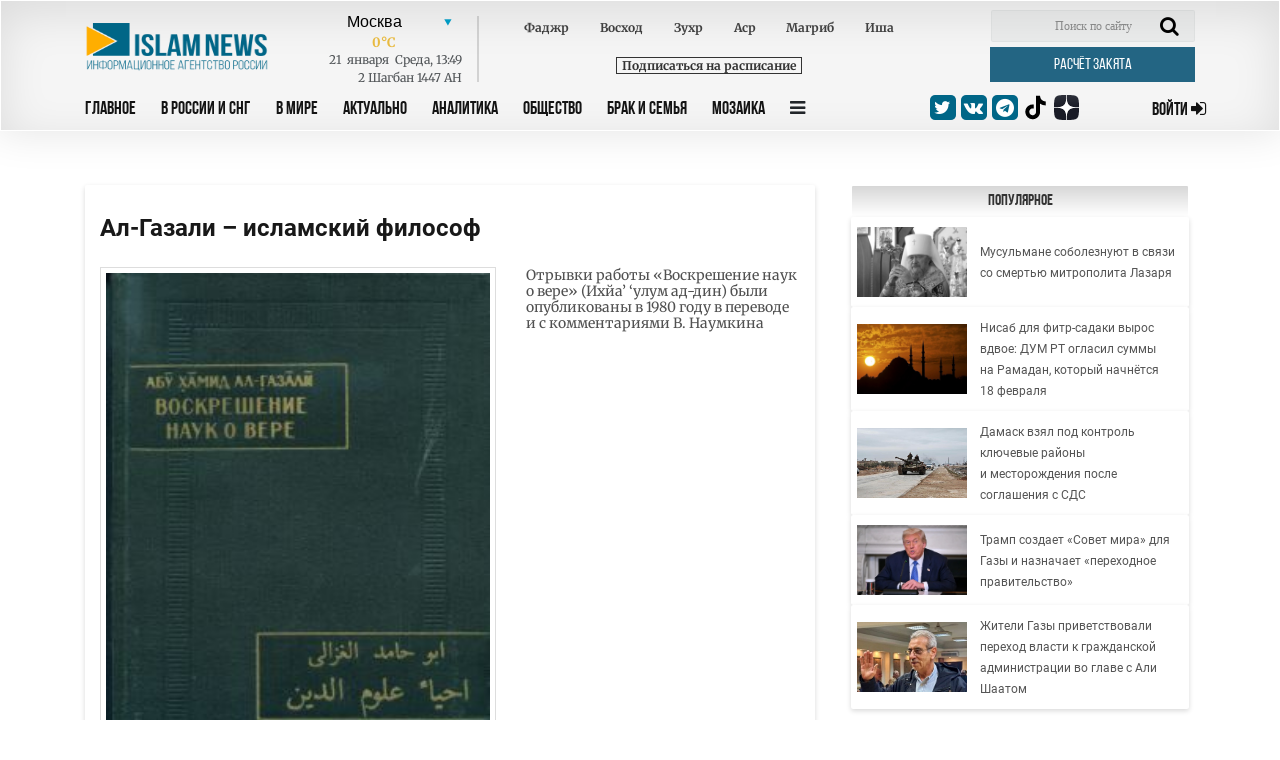

--- FILE ---
content_type: text/html; charset=UTF-8
request_url: https://islamnews.ru/Al-Gazali-islamskij-filosof
body_size: 17421
content:
<!doctype html>
<html lang="ru">
<head>
    <meta charset="UTF-8">
    <meta name="viewport" content="width=device-width, user-scalable=no, initial-scale=1.0, maximum-scale=1.0, minimum-scale=1.0">
    <meta http-equiv="X-UA-Compatible" content="ie=edge">

    <link rel="apple-touch-icon" sizes="180x180" href="/img/apple-touch-icon.png?v=202404102037">
    <link rel="icon" type="image/png" sizes="32x32" href="/img/favicon-32x32.png?v=202404102037">
    <link rel="icon" type="image/png" sizes="16x16" href="/img/favicon-16x16.png?v=202404102037">
    <link rel="manifest" href="/img/site.webmanifest?v=202404102037">
    <link rel="mask-icon" href="/img/safari-pinned-tab.svg?v=202404102037" color="#fffffff">
    <link rel="shortcut icon" href="/img/favicon.ico?v=202404102037">
    <meta name="msapplication-TileColor" content="#ffffff">
    <meta name="theme-color" content="#ffffff">
    <style>
        .block_title_upd{
            width: calc(100% + 15px)!important;
        }
        .header {
            z-index: 999;
        }
    </style>

        <title>Ал-Газали – исламский философ - IslamNews</title>
        <meta name="csrf-token" content="9mfVmxj6JpnL6LHO3XS5Z2VyFW4wru871dy5DnGq">

        <meta name="keywords" content="История и современность,   Газали,   имама,   ученый">
    
        <meta name="description" content="Философы нечасто оказывают влияние на историю философии одновременно и своими идеями, и своей личностью. Между тем такой фигурой был ал-Газали. Сама его жизнь, ...">
    
    
    <base href="https://islamnews.ru/">

    <link rel="canonical" href="https://islamnews.ru/Al-Gazali-islamskij-filosof" />

    

    <!--	STYLES REQUIRE	-->
    <link rel="stylesheet" href="/front/libs/bootstrap/bootstrap.min.css">
    <link rel="stylesheet" href="/front/libs/datepicker/css/bootstrap-datepicker3.min.css">

        <meta property="og:image" content="https://islamnews.ru/wp-content/uploads/2009-10/1255712783/news-SrhRhmi5R6.jpg">

    <meta name="twitter:partner" content="tfwp" />
    <meta name="twitter:card" content="summary" />
    
        <meta property="og:title" content="  Ал-Газали – исламский философ  ">
    <meta name="twitter:site" content="@islamnovosti">
    
        <meta property="og:description" content="Философы нечасто оказывают влияние на историю философии одновременно и своими идеями, и своей личностью. Между тем такой фигурой был ал-Газали. Сама его жизнь, ...">
    
        
     <meta property="og:url" content="https://islamnews.ru/news-Al-Gazali-islamskij-filosof"> 
         <link rel="stylesheet" href="/front/libs/datepicker/css/bootstrap-datepicker3.min.css">
    <style>
        .img__title {
            word-break: break-all;
        }
        .desktop-ads-yandex {
            float:right !important;
        }
        .fancybox-content img {
            width: unset !important;
            object-fit: unset !important;
            height: unset !important;
            display: unset !important;
        }
        figure.image {
            width: 100%;
            color: #6d6c6c;
            font-size: 12px;
            text-align: center;
        }
        figure.image::after {
            content: '';
            display: table;
            clear: both;
        }
        .article_page #post_content img {
            display: block;
        }
        .image.image-style-side {
            max-width: 350px;
            margin-right: 30px;
        }
    </style>
     <link rel="stylesheet" href="https://islamnews.ru/front/css/main.upd.min.css?v=202507022156161241414214">

    <!-- Yandex.Metrika counter -->
    <script type="text/javascript" >
        (function(m,e,t,r,i,k,a){m[i]=m[i]||function(){(m[i].a=m[i].a||[]).push(arguments)};
        m[i].l=1*new Date();
        for (var j = 0; j < document.scripts.length; j++) {if (document.scripts[j].src === r) { return; }}
        k=e.createElement(t),a=e.getElementsByTagName(t)[0],k.async=1,k.src=r,a.parentNode.insertBefore(k,a)})
        (window, document, "script", "https://mc.yandex.ru/metrika/tag.js", "ym");
    
        ym(56152819, "init", {
            clickmap:true,
            trackLinks:true,
            accurateTrackBounce:true,
            webvisor:true
        });
    </script>
    <!-- /Yandex.Metrika counter -->

    <!-- Yandex.RTB -->
    <script>window.yaContextCb=window.yaContextCb||[]</script>
    <script src="https://yandex.ru/ads/system/context.js" async></script>

</head>

<body>
<!-- HEADER SECTION -->
<header id="application" class="header">
    
    <div class="container">
        
            
        
        <div
            class="row header_row ">
            <div class="col-lg-12">
                <form action="https://islamnews.ru/search" method="GET" class="form-search-mobile">
                    <div class="search-active-input">
                        <div class="close-search-mobile">
                            <i class="fa fa-times"></i>
                        </div>
                        <input type="text" name="q" required="required" class="form-control"/>
                        <input type="submit" class="go-search-mobile" value="Поиск"/>
                    </div>
                </form>
            </div>
            <div class="col-lg-12">
                <div class="search-mobile">
                    <i class="fa fa-search"></i>
                </div>
                <div class="header_services">
                    <div class="row">
                        <!-- Logo . block-->
                        <div class="logo_block col-lg-2 col-md-3"
                             style="padding: 13px 0px 0px 15px;display:inline-flex;">
                            <a class="nav_btn_responsive dn_button" style="z-index:999;">
                                <i class="fa fa-bars" aria-hidden="true"></i>
                            </a>
                            <a href="/" style="z-index: 999;">
                                <img class="img-fluid logo-image" src="/front/img/logo_in.png" alt="logo image"
                                     style="max-width: 200px;width: 200px;max-height:50px;;">
                            </a>
                        </div>
                        <!-- Weather . block -->
                        <div class="weather_info_block col-lg-7 col-md-6">
                            <city-namaz-times
                                :routenamaz="'https://islamnews.ru/namaz-times/kolumbus'"></city-namaz-times>
                        </div>
                        <div class="col-lg-3 col-md-3">
                            <form action="https://islamnews.ru/search" method="GET" class="header_search_block">
                                <input class="search_field" name="q" placeholder="Поиск по сайту" required>
                                <span class="search_btn">
                                <button class="search-input" type="submit">
                                    <i class="fa fa-search" aria-hidden="true"></i>
                                </button>
                            </span>
                            </form>
                            <a href="https://islamnews.ru/zakyat-calculator"
                               class="post_btn post_btn--header cursor-pointer zakyat_btn">Расчёт закята</a>
                        </div>
                    </div>
                </div>
            </div>

            <div class="col-lg-12">
                <div class="row">
                    <div class="col-lg-9 col-md-6  col-sm-6 col-3 header-menu">
                        <a class="nav_btn_responsive " style="display: none;">
                            <i class="fa fa-bars" aria-hidden="true"></i>
                        </a>
                        <ul class="nav_panel">
                            <a href="javascript:void(0);" class="nav_btn_responsive mobile-button-bar-menu">
                                <i class="fa fa-bars" aria-hidden="true"></i>
                            </a>
                                                                                                                                                                                                        <li>
                                            <a href="https://islamnews.ru"
                                               >Главное</a>
                                        </li>
                                                                            <li>
                                            <a href="https://islamnews.ru/tag/in-russia"
                                               >В России и СНГ</a>
                                        </li>
                                                                            <li>
                                            <a href="https://islamnews.ru/tag/in-the-world"
                                               >В Мире</a>
                                        </li>
                                                                            <li>
                                            <a href="https://islamnews.ru/tag/actual"
                                               >Актуально</a>
                                        </li>
                                                                            <li>
                                            <a href="https://islamnews.ru/tag/analytics"
                                               >Аналитика</a>
                                        </li>
                                                                            <li>
                                            <a href="https://islamnews.ru/tag/society"
                                               >Общество</a>
                                        </li>
                                                                            <li>
                                            <a href="https://islamnews.ru/tag/family"
                                               >Брак и семья</a>
                                        </li>
                                                                            <li>
                                            <a href="https://islamnews.ru/tag/mosaic"
                                               >Мозаика</a>
                                        </li>
                                                                                                                            
                            <li>
                                <a class="nav_panel_btn">
                                    <i class="fa fa-bars" aria-hidden="true"></i>
                                </a>
                            </li>
                            

                            

                            

                        </ul>

                        <div class="sub_menu_container">
                                                                                        <ul class="sub_menu_row">
                                                                                                                    <li>
            <a href="https://islamnews.ru/tag/analytics" >Аналитика</a>

                            <ul class="sub_menu_add">
                    <li>
            <a href="https://islamnews.ru/tag/opinions" >Мнения</a>

                    </li>
                    </ul>
                    </li>
            <li>
            <a href="https://islamnews.ru/tag/actual" >Актуально</a>

                            <ul class="sub_menu_add">
                    <li>
            <a href="https://islamnews.ru/tag/point-blank" >Вопрос ребром</a>

                    </li>
            <li>
            <a href="https://islamnews.ru/tag/russia-islamic-world" >Россия - Исламский мир</a>

                    </li>
                    </ul>
                    </li>
            <li>
            <a href="https://islamnews.ru/tag/economics" >Экономика и Финансы</a>

                            <ul class="sub_menu_add">
                    <li>
            <a href="https://islamnews.ru/tag/developments" >События</a>

                    </li>
            <li>
            <a href="https://islamnews.ru/tag/economics" >Исламские финансы</a>

                    </li>
                    </ul>
                    </li>
            <li>
            <a href="https://islamnews.ru/tag/in-the-world" >В мире</a>

                            <ul class="sub_menu_add">
                    <li>
            <a href="https://islamnews.ru/tag/arabic-world" >Арабский мир</a>

                    </li>
            <li>
            <a href="https://islamnews.ru/tag/asia" >Азия</a>

                    </li>
            <li>
            <a href="https://islamnews.ru/tag/europe" >Европа</a>

                    </li>
            <li>
            <a href="https://islamnews.ru/tag/afrika-in-the-world" >Африка</a>

                    </li>
            <li>
            <a href="https://islamnews.ru/tag/usa" >США</a>

                    </li>
                    </ul>
                    </li>
            <li>
            <a href="https://islamnews.ru/tag/mosaic" >Мозаика</a>

                            <ul class="sub_menu_add">
                    <li>
            <a href="https://islamnews.ru/tag/life" >Из жизни</a>

                    </li>
            <li>
            <a href="https://islamnews.ru/tag/xadzh" >Хадж</a>

                    </li>
            <li>
            <a href="https://islamnews.ru/tag/sport" >Спорт</a>

                    </li>
                    </ul>
                    </li>
            <li>
            <a href="https://islamnews.ru/tag/society" >Общество</a>

                            <ul class="sub_menu_add">
                    <li>
            <a href="https://islamnews.ru/tag/halyal-society" >Халяль</a>

                    </li>
            <li>
            <a href="https://islamnews.ru/tag/migranty-society" >Мигранты</a>

                    </li>
            <li>
            <a href="https://islamnews.ru/tag/17165-society" >Благотворительность</a>

                    </li>
                    </ul>
                    </li>
            <li>
            <a href="https://islamnews.ru/tag/history" >История и современность</a>

                            <ul class="sub_menu_add">
                    <li>
            <a href="https://islamnews.ru/tag/events-and-dates" >События и даты</a>

                    </li>
            <li>
            <a href="https://islamnews.ru/tag/personalities" >Личности</a>

                    </li>
                    </ul>
                    </li>
            <li>
            <a href="https://islamnews.ru/tag/muslim-home" >Крепость мусульманина</a>

                            <ul class="sub_menu_add">
                    <li>
            <a href="https://islamnews.ru/tag/ramadan" >Рамадан</a>

                    </li>
                    </ul>
                    </li>
            <li>
            <a href="https://islamnews.ru/tag/culture" >Культура</a>

                    </li>
            <li>
            <a href="https://islamnews.ru/tag/fatwa" >Фетвы</a>

                    </li>
            <li>
            <a href="https://islamnews.ru/tag/muftiate" >Муфтияты</a>

                    </li>
            <li>
            <a href="https://islamnews.ru/tag/science-and-education" >Наука и образование</a>

                    </li>
            <li>
            <a href="https://islamnews.ru/tag/17165-society-2" >Здоровье</a>

                    </li>
            <li>
            <a href="https://islamnews.ru/tag/accidents" >Происшествия</a>

                    </li>
                                                                                                                                                                                                                                                                                                                                                                                                                                                                                                                                                                                                                                                                                                                                                                        </ul>
                                                                                </div>
                    </div>

                    <div class="col-lg-3 col-md-6  col-sm-6 col-9">
                        <div class="row align-items-center">
                            <div class="social_medias_block col-lg-7 col-md-9 col-sm-8 col-10">



                                <a href="https://twitter.com/islamnovosti" target="_blank">
                                    <i class="fa fa-twitter"></i>
                                </a>
                                <a href="https://vk.com/islamnews" target="_blank">
                                    <i class="fa fa-vk"></i>
                                </a>
                                <a href="tg://resolve?domain=islamnovosti" target="_blank">
                                    <i class="fa fa-telegram"></i>
                                </a>
                                <a href="https://www.tiktok.com/@islamnews.ru_official" class="zen" target="_blank">
                                    <img src="https://islamnews.ru/front/img/logo-tiktok-svgrepo-com.svg">
                                </a>
                                <a href="https://zen.yandex.ru/islamnews.ru" class="zen" target="_blank">
                                    <img src="https://islamnews.ru/front/img/zen-icon.svg">
                                </a>
                            </div>
                            <a  href="https://islamnews.ru/client/login"
                                class="sign_in_btn  col-lg-4 col-md-3 col-sm-4 col-2">
                                <span> Войти </span>
                                <i class="fa fa-sign-in"></i>
                            </a>

                        </div>
                    </div>
                </div>
            </div>
        </div>
    </div>
</header>

<!-- PAGE WRAPPER -->
<div class="page_wrapper ">
                <section class="page_content article article_page">
    <div class="container">
        <div class="row page_content__row mt100">
            <div class="col-lg-8">
                <div class="row">
                    <div class="col-lg-12">
                        <div class="article_wrapper block_content">
                            <div class="content_print mw-100 clearfix">
                                <div class="article_title">
                                    <h1>Ал-Газали – исламский философ</h1>
                                </div>
                                                                    <div class="row article_head">
                                        <div class="col-lg-7 col-md-6 col-sm-6 col-12">
                                            <div class="img_wrapper h-auto">
                                                <img src="https://islamnews.ru/wp-content/uploads/2009-10/1255712783/news-SrhRhmi5R6.jpg" class="img_cover article_main-image" alt="Отрывки работы «Воскрешение наук о вере» (Ихйа’ ‘улум ад-дин) были опубликованы в 1980 году в переводе и с комментариями В. Наумкина" data-fancybox="gallery" data-caption="Отрывки работы «Воскрешение наук о вере» (Ихйа’ ‘улум ад-дин) были опубликованы в 1980 году в переводе и с комментариями В. Наумкина">
                                            </div>
                                        </div>
                                        <div class="col-lg-5 col-md-6 col-sm-6 col-12">
                                            <div class="article_img_info">
                                                <h2>Отрывки работы «Воскрешение наук о вере» (Ихйа’ ‘улум ад-дин) были опубликованы в 1980 году в переводе и с комментариями В. Наумкина</h2>
                                                                                                                                            </div>
                                            <div class="head_news_article__prop">
                                                <div class="head_news_article__prop_item">
                                                                                                            <div class="article_img_info"><h2>Теги:</h2></div>
                                                                                                                                                                                                                                                                                                                                                                                                                                                                                                                                                                                                                                <a href="https://islamnews.ru/tag/gazali" class="post_tag">
                                                                        <i class="fa fa-check" aria-hidden="true"></i>
                                                                        <span class="ml-1">Газали</span>
                                                                    </a><br>
                                                                                                                                                                                                                                                                                                                                                                                                                                                <a href="https://islamnews.ru/tag/imama" class="post_tag">
                                                                        <i class="fa fa-check" aria-hidden="true"></i>
                                                                        <span class="ml-1">имама</span>
                                                                    </a><br>
                                                                                                                                                                                                                                                                                                                                                                                                                                                <a href="https://islamnews.ru/tag/ucheny-j" class="post_tag">
                                                                        <i class="fa fa-check" aria-hidden="true"></i>
                                                                        <span class="ml-1">ученый</span>
                                                                    </a><br>
                                                                                                                                                                                                                                        
                                                </div>
                                                <div class="head_news_article__prop_item">
                                                    <a id="to_block_comments">
                                                        <i class="fa fa-comments" aria-hidden="true"></i>
                                                        <span>0</span>
                                                    </a>
                                                </div>
                                                <div class="head_news_article__prop_item">
                                                    <a>
                                                        <i class="fa fa-calendar" aria-hidden="true"></i>
                                                        <span>17 Октября  2009г.</span>
                                                                                                                <span>(27 Шавваль)</span>
                                                    </a>
                                                </div>
                                            </div>

                                        </div>
                                    </div>
                                
                                <div class="article_text">
                                    <div id="post_content">
                                        
                                                                                                                    
                                        <div>
                                            Философы нечасто оказывают влияние на историю философии одновременно и своими идеями, и своей личностью. Между тем такой фигурой был ал-Газали. Сама его жизнь, точнее, ее этапы наложили неизгладимый отпечаток на историю развития исламской философии, укрепив позиции суфизма и ослабив влияние рационалистической философии. Его влияние было особенно велико в восточной части исламского мира.<br /><br><br /><br>   Абу Хамид Мухаммад ибн Мухаммад ал-Газали ат-Туси родился в 1058 г. (450 год хиджры) в семье ученого в иранском городе Тус. Первоначально находился под влиянием отца, который был дервишем, затем его младшего брата, имевшего репутацию глубокого мистика. И все же, несмотря на такое суфийское окружение, ал-Газали проявлял значительный интерес к юриспруденции (фикху) и философии.<br /><br><br /><br>   Большое влияние на него оказал Абу Али ал-Фармази ат-Туси, благодаря которому он приобрел серьезные познания как в теории, так и в практике суфизма. Далее ал-Газали стал практиковать самую суровую форму аскезы, но, к своей досаде, не достиг желаемых духовных состояний. Этот факт, кроме того, что интеллектуализм ал-Газали был слишком силен, чтобы он смог забыть о поиске истины, усилил его сомнения и скептицизм.<br /><br><br /><br>   Ал-Газали пережил внутренний интеллектуальный и духовный кризис. В стремлении к определенности он начал ставить под сомнение позицию теологов-схоластиков, обосновывавших истинность своих идей мнениями авторитетов, которые они принимали как аксиому. Его сомнения скоро распространились на все области веры, и внутренний разлад, порожденный изучением ортодоксальных позиций, с одной стороны, и сомнением в них – с другой, еще более усугублял его духовный кризис.<br /><br><br /><br>   По-прежнему надеясь достичь определенности, но не видя путей осуществления своей надежды на практике, ал-Газали страдал физически и душевно; он впал в глубокое отчаяние, потерял аппетит и дар речи. Придя к убеждению, что истину невозможно постичь при помощи рационалистического подхода, и переполнившись отвращения к схоластическим перепалкам и ухищрениям философов и теологов, он начал свое мистическое странствование, став дервишем. Он покинул Багдад в 1095 г. под предлогом совершения хаджа и отправился в Дамаск. Ал-Газали странствовал по странам исламского мира в течение одиннадцати лет, предаваясь медитациям и практикуя самые строгие формы аскезы. Потом он вернулся в свой родной город Тус, где занимался преподаванием, периодически уходя в уединение для размышлений.<br /><br><br /><br>   Интеллектуальные искания ал-Газали напоминают духовный опыт Декарта, который в поисках истины подвергал сомнению все, что могло быть подвергнуто сомнению, отказываясь принять любые суждения на веру и стремясь положить в основу философии принцип очевидности. В поисках истины ал-Газали задавался вопросом об истинной сущности своего «я», полемизируя с пониманием этого вопроса в официальном исламе. Обретением своего истинного «я» ал-Газали считал не усвоение чужих мнений, а выработку своего собственного.<br /><br><br /><br>Намерения философов<br /><br><br /><br>   Тщательно изучив греческую философию, особенно Аристотеля, и труды мусульманских мыслителей, ал-Газали написал «Намерения философов» /«Ал-Макасид ал-фаласифа»/ и «Самоопровержение философов» /«Тахафут ал-фаласифа»/, стройное и яркое изложение аристотелизма. В этих сочинениях он, используя диалектический метод, подвергает критическому анализу позиции философов.<br /><br><br /><br>   Ал-Газали подразделяет их на три категории: на материалистов (ад-дахрийун, дахриты), отрицавших существование Бога и считающих мир вечным; на теистоы (илахийун), принимавших существование Бога; и на натуралистов (таби’ийун), не обязательно отрицавших существование Бога, но ставивших под сомнение бессмертие души.<br /><br><br /><br>   Стремление как можно глубже понять позицию каждого философа привело ал-Газали к убеждению, что опора при поиске истины только на разум неизбежно влечет за собой уничтожение религии и морали. Он считал, что философы оказываются еретиками по трем причинам: из-за принятия идеи о вечности мира, из-за отрицания Божественного знания, распространяющегося на единичные вещи, и из-за отрицания идеи телесного воскресения из мертвых.<br /><br><br /><br>   Принятие идеи вечности мира ведет к признанию его таким же вечным и бессмертным, как Бог, - совершенно немыслимый и возмутительный вывод для ортодоксов, замечает ал-Газали. Философы обосновывают вечность мира тремя фундаментальными аксиомами: <br /><br><br /><br>1-ничего не возникает из ничего, или, другими словами, нечто не может возникнуть из ничего; <br /><br>2-при возникновении определенной причины необходимо и немедленно возникает результат, следствие;<br /><br> 3-причина имеет иную природу и является внешней по отношению к следствию.<br /><br><br /><br>   Ал-Газали предлагает целый ряд аргументов, направленных против аксиом, которые философы принимают как очевидные сами по себе. В своих многочисленных доводах он указывает на противоречия в этих аксиомах. Так, отрицание знания Богом единичных вещей необходимо предполагает относительное невежество Бога – позиция, неприемлемая для исламского кредо. Далее, отрицание воскрешения из мертвых противоречит многочисленным соответствующим примерам из Корана. Философы, считает ал-Газали, используют три аргумента, на которых основывают свое отрицание воскрешения из мертвых: <br /><br><br /><br>1-нет логической необходимости в воскрешении тел в их физической форме; <br /><br>2-поскольку в загробной жизни не будет тел, значит, там не может быть боли или наслаждения; <br /><br>3-Ад и Рай в физическом плане не существуют; они имеют чисто духовную природу.<br /><br><br /><br>   Затем ал-Газали начинает опровержение выше приведенных посылок, используя рационалистический метод перипатетиков. Главное внимание он уделяет двадцати ошибочным точкам зрения философов. Ал-Газали особо подчеркивает, что к этим ошибочным точкам зрения неизменно приводит принятая философией аргументация, опирающаяся только на разум. К ложным точкам зрения перипатетиков в «Самоопровержении философов» он причисляет следующие: мир не имеет ни начала, ни конца; Бог не сотворил Вселенную из ничего /ex nihilo/; Бог прост и не имеет сущности /основного качества/; Бог не знает ничего, кроме Себя; Бог не может знать единичных вещей; небесные тела имеют животную душу и движутся по принуждению; чудеса невозможны; человеческие души не бессмертны; воскрешение в телесной форме невозможно.<br /><br><br /><br>   В своей критике вышеозначенных ложных взглядов ал-Газали неизменно подчеркивает, что через веру и одну лишь веру можно прийти к истине; полагаться в этом на разум – значит довести себя до кризиса, фрустрации и самоопровержения.<br /><br><br /><br>Критика теории эманации<br /><br><br /><br>   Ал-Газали предпринял решительное наступление на целый ряд философских позиций, среди которых была и теория Божественной эманации. Ал-Газали тщательно и даже методично демонстрирует, как эта теория, пропагандируемая философами, не может достичь той цели, ради которой они ее создали. Во-первых, она не может решить проблемы, как множество вышло из единого, а во-вторых, не может обеспечить Богу единство, которое она должна была сохранить в неприкосновенности.<br /><br><br /><br>   В вопросе о знании Богом единичных вещей ал-Газали непоколебимо уверен, что Бог знает все частности, и все отличные от этого утверждения отрицают всеведение Бога. Даже Авиценна, который признает всеведение Бога, подвергался ал-Газали критике за позицию, согласно которой Бог хотя и знает все, но достигается это универсально, то есть в такой пространственно-временной форме, которая недоступна ограниченной способности человеческого познания.<br /><br><br /><br>   Зная, что философы строят многие свои аргументы на основе закона причинно-следственной связи, ал-Газали подвергает его критическому анализу. Его аргументация, кстати, сходная с аргументами Дэвида Юма, направлена на утверждение точки зрения, согласно которой взаимоотношения между причиной и следствием не являются логической необходимостью. Знание причинной связи между огнем и горением или водой и сыростью основано не на рассуждении о логической необходимости, а на наблюдательности.<br /><br><br /><br>   Выступая против необходимой связи между причиной и следствием, ал-Газали использует это для объяснения чуда. Тем, кто настаивает на невозможности чуда на том основании, что чудо попирает законы природы, предпринятая ал-Газали критика причинности призвана объяснить, как непрерывность так называемых «законов» может быть разорвана без нарушения любых законов.<br /><br><br /><br>Этика ал-Газали<br /><br><br /><br>   Ал-Газали много трудился над этическими и моральными вопросами. Полагаясь на Кораническую концепцию, он использует аристотелевское учение, чтобы пролить свет на некоторые сложные проблемы. Особенно интересовался ал-Газали проблемой свободной воли и причинной обусловленности и соотношением этой проблемы с проблемой выбора.<br /><br><br /><br>   Ал-Газали – как богослов и законовед /факих/ - верил, что причинно-следственный детерминизм несопоставим с моральной ответственностью. Чтобы решить проблему, он использует представление о трех аспектах, или уровнях, а именно: во-первых, уровень материального мира, где явление возникает по необходимости; во-вторых, уровень чувственного мира, где существует относительная свобода действий; и, в-третьих, мир Божественный, царство Божественного, где существует абсолютная свобода воли.<br /><br><br /><br>   Ал-Газали осознает важность свободы воли, так как без нее Рай и Ад были бы бессмысленны. Определив относительную природу человеческой воли, ал-Газали переходит к рассуждению о пороках и добродетелях и обязанности человека использовать благородный и почетный для него Божий дар свободной воли, чтобы поступать достойным образом. Он различает пороки как желания плоти и эго /нафс/, которые ведут к телесным излишествам, таким, как ненасытная тяга к сексу, обжорство или неразборчивость в еде; болтливость и невоздержанность в речи; страсть к богатству, высокому положению в обществе, чванство высоким происхождением или зависть к его наличию у других; самонадеянность, упрямство и настойчивое отстаивание своих притязаний. Существуют также болезни души, которые нуждаются в исцелении такими добродетелями, как раскаяние, покаяние; отречение от материальных ценностей; воздержание от потворствования плотским желаниям; духовная нищета, или пустота, которая означает желание и способность быть наполненным Божественной истиной; терпение; упование на Бога и доверие к Нему как духовному центру мира; и, наконец, любовь, самая важная из всех добродетелей. Любовь, понимаемая как любовь к Богу, по мысли ал-Газали, ведет к немедленному возникновению модели познания между человеком и Богом /’ариф/. Этому аспекту уделялось большое внимание во времена после ал-Газали, и интерес этот достиг своего пика в Исфаханской школе в 16-17 вв. в Персии.<br /><br><br /><br>   Главные идеи Ал-Газали:<br /><br>   Мир был сотворен во времени и имеет начало.<br /><br>   Рационалистическая философия не имеет очевидности.<br /><br>   Существует двадцать ошибок, допущенных перипатетиками.<br /><br>   Мистическое видение истины – единственный путь к очевидности.<br /><br><br /><br>   Следует отметить, что труды ал-Газали продолжают издавать и по сей день. Причем, не только на арабском, но и на других языках. Так, отрывки его работы «Воскрешение наук о вере» /Ихйа’ ‘улум ад-дин/ были опубликованы в 1980 году в переводе и с комментариями Виталия Наумкина, являющегося ныне директором Института востоковедения РАН.<br /><br><br /><br><br /><br><br /><br><i>По материалам книги «Великие мыслители Востока», выпущенной московским издательством «Крон-пресс» в 1998 г.</i><br /><br><br /><br><a href="http://www.youtube.com/watch?v=yxET-mkNxik&feature=related" target="_blank" title="http://www.youtube.com/watch?v=yxET-mkNxik&feature=related">ВИДЕО</a></p>
                                        </div>

                                                                                    <h2 style="font-size: 15px; margin-top:30px;">
                                                Автор:
                                                <a class="text-gray" href="https://islamnews.ru/search/author/%D0%9C%D1%83%D1%85%D0%B0%D0%BC%D0%B5%D0%B4%20%D0%A1%D0%B0%D0%BB%D1%8F%D1%85%D0%B5%D1%82%D0%B4%D0%B8%D0%BD%D0%BE%D0%B2">
                                                    Мухамед Саляхетдинов
                                                </a>
                                            </h2>
                                                                                                                    </div>
                                </div>

                                <div class="article_prop float-left w-100"></div>
                                <p id="copyright_print">Информационное агенство IslamNews.Ru</p>
                            </div>

                                                            <div class="social_medias_block--article social_medias_block detail_socials">
                                    <p>Поделиться: </p>
                                    <a href="https://telegram.me/share/url?url=https%3A%2F%2Fislamnews.ru%2FAl-Gazali-islamskij-filosof&text=Ал-Газали – исламский философ" target="_blank">
                                        <i class="fa fa-telegram"></i>
                                    </a>
                                    <a href="https://api.whatsapp.com/send?text=https%3A%2F%2Fislamnews.ru%2FAl-Gazali-islamskij-filosof" target="_blank">
                                        <i class="fa fa-whatsapp"></i>
                                    </a>
                                    <a href="http://www.ok.ru/dk?st.cmd=addShare&st.s=1&st._surl=https%3A%2F%2Fislamnews.ru%2FAl-Gazali-islamskij-filosof&st.comments=IslamNews" target="_blank">
                                        <i class="fa fa-odnoklassniki"></i>
                                    </a>
                                    <a href="https://plus.google.com/share?url=https%3A%2F%2Fislamnews.ru%2FAl-Gazali-islamskij-filosof" target="_blank">
                                        <i class="fa fa-google-plus"></i>
                                    </a>
                                    <a href="https://vk.com/share.php?url=https%3A%2F%2Fislamnews.ru%2FAl-Gazali-islamskij-filosof" target="_blank">
                                        <i class="fa fa-vk"></i>
                                    </a>
                                </div>
                                                                                        <div class="comment_panel_wrapper">
                                    <div class="login_block">
                                        <p>Войти с помощью:</p>
                                        <div class="social_media">
                                            <a href="https://islamnews.ru/client/login">
                                                <i class="fas fa-caret-right"></i>
                                                Islam News
                                            </a>

                                            <a onclick="triggerSocialAuth('vkontakte')">
                                                <i class="fa fa-vk"></i>
                                                Vk
                                            </a>
                                            <span onclick="showMoreSocialsAuth(this)" class="login_block__control">
                                                <i class="fas fa-angle-down"></i>
                                            </span>
                                        </div>
                                    </div>
                                </div>
                            
                                                            <div class="for-all">
                                    <div class="article_comment_wrapper">

                                        <div class="article_comment__head">
                                            <a class="comment_count">Комментарии <span>(<span id="count_comments"></span>)</span></a>
                                            <a class="print_vers" onclick="javascript:window.print()">Версия для печати</a>
                                        </div>


                                        <div class="comment_panel_wrapper">
                                            <form action="https://islamnews.ru/news-Al-Gazali-islamskij-filosof/add-comment" onsubmit="return addCommentSubmitForm();" method="POST" class="comment_form clearfix">
                                                <input type="hidden" name="_token" value="9mfVmxj6JpnL6LHO3XS5Z2VyFW4wru871dy5DnGq">                                                <input type="hidden" name="_method" value="post">                                                <div class="row">
                                                    <h4 class="col-lg-7">Добавить комментарий</h4>
                                                    <div class="col-lg-6 input-group">
                                                        <input name="name"  value="" type="text" required="required" placeholder="Ваше имя" minlength="2" pattern=".*\S.*">
                                                    </div>
                                                    <div class="col-lg-6 input-group">
                                                        <input name="email"  value="" type="email" required="required" placeholder="Ваше E-mail" minlength="6">
                                                    </div>
                                                    <div class="col-lg-12 input-group">
                                                        <textarea name="text" required="required" type="text" rows="5" placeholder="Ваш Коментарий"></textarea>
                                                        <input class="checkSignature" name="check" type="hidden" value="">
                                                    </div>
                                                </div>
                                                <button type="submit" class="post_btn cursor-pointer" onclick="helloFriend()">Отправить</button>
                                                
                                            </form>
                                        </div>

                                        <!-- ARTICLE COMMENT ITEM . BLOCK-->
                                        <div id="comments_block_insert">
                                                                                            <script>
        function toggleMoreText(comment_id)
        {
            $("#content_comment__id_"+comment_id).find('.detail_text, .show_more_text, .dots-more').toggle();
        }
    </script>
                                                                                    </div>
                                    </div>

                                </div>
                                                    </div>
                    </div>
                </div>
                
                <script>
                    function helloFriend() {
                        const elements = document.querySelectorAll('.checkSignature');
                        elements.forEach(el => {
                            el.value = 'TbkUR7MtjN2PhWrdK5uQ3s';
                        });
                    }
                </script>

                
                
                <div class="block_title">
                    <h3>Реклама</h3>
                </div>
                <div class="article_wrapper block_content">
                    <div style="max-width: 100%; max-height: 400px; overflow: hidden; margin: 10px auto;">
                        <!-- Yandex.RTB R-A-7089941-10 -->
                        <div id="yandex_rtb_R-A-7089941-10"></div>
                        <script>
                        window.yaContextCb.push(()=>{
                            Ya.Context.AdvManager.render({
                                "blockId": "R-A-7089941-10",
                                "renderTo": "yandex_rtb_R-A-7089941-10"
                            })
                        })
                        </script>
                    </div>
                </div>   
                

            </div>

            <!-- Right sidebar  -->
            <div class="sidebar-left col-lg-4">

                <div class="row">
                    
                    <div class="col-lg-12 col-md-6 col-sm-12">
                        <!-- POPULAR RIGHTSIDE NEWS . block -->
    <div class=" news_bar_block">
        <div class="block_title">
            <a href="https://islamnews.ru/popular">
                <h3 style="color:#333;">Популярное</h3>
            </a>
        </div>

                                <div class="news_bar_article">
                <div class="list_news_block">
                    <div class="img_wrapper">
                        <a href="https://islamnews.ru/2026/1/19/musulmane-soboleznuyut-v-svyazi-so-smertyu-mitropolita-lazarya">
                            <img src="https://islamnews.ru/wp-content/uploads/2026/01/c1fcffc1a4e0dc00f7caa77be6c0737e.jpg" alt="image" class="img_cover">
                        </a>
                    </div>
                    <div class="text_block">
                        <a href="https://islamnews.ru/2026/1/19/musulmane-soboleznuyut-v-svyazi-so-smertyu-mitropolita-lazarya">
                            
                            Мусульмане соболезнуют в связи со смертью митрополита Лазаря
                        </a>
                    </div>
                </div>
            </div>
                                <div class="news_bar_article">
                <div class="list_news_block">
                    <div class="img_wrapper">
                        <a href="https://islamnews.ru/2026/1/19/nisab-dlya-fitr-sadaki-vyros-vdvoe-dum-rt-oglasil-summy-na-ramadan-kotoryy-nachnetsya-18-fevralya">
                            <img src="https://islamnews.ru/wp-content/uploads/2026/01/713a85c9b03b9e475ae2135db608fbe8.jpg" alt="image" class="img_cover">
                        </a>
                    </div>
                    <div class="text_block">
                        <a href="https://islamnews.ru/2026/1/19/nisab-dlya-fitr-sadaki-vyros-vdvoe-dum-rt-oglasil-summy-na-ramadan-kotoryy-nachnetsya-18-fevralya">
                            
                            Нисаб для фитр-садаки вырос вдвое: ДУМ РТ огласил суммы на Рамадан, который начнётся 18 февраля
                        </a>
                    </div>
                </div>
            </div>
                                <div class="news_bar_article">
                <div class="list_news_block">
                    <div class="img_wrapper">
                        <a href="https://islamnews.ru/2026/1/18/damask-vzyal-pod-kontrol-klyuchevye-rayony-i-mestorozhdeniya-posle-soglasheniya-s-sds">
                            <img src="https://islamnews.ru/wp-content/uploads/2026/01/c27d7339fcc4807dd030fe3911357b84.jpg" alt="image" class="img_cover">
                        </a>
                    </div>
                    <div class="text_block">
                        <a href="https://islamnews.ru/2026/1/18/damask-vzyal-pod-kontrol-klyuchevye-rayony-i-mestorozhdeniya-posle-soglasheniya-s-sds">
                            
                            Дамаск взял под контроль ключевые районы и месторождения после соглашения с СДС
                        </a>
                    </div>
                </div>
            </div>
                                <div class="news_bar_article">
                <div class="list_news_block">
                    <div class="img_wrapper">
                        <a href="https://islamnews.ru/2026/1/17/tramp-sozdaet-sovet-mira-dlya-gazy-i-naznachaet-perekhodnoe-pravitelstvo">
                            <img src="https://islamnews.ru/wp-content/uploads/2026/01/d3fdcc4bdd7c4ee0d7ca33806a3388ea.jpg" alt="image" class="img_cover">
                        </a>
                    </div>
                    <div class="text_block">
                        <a href="https://islamnews.ru/2026/1/17/tramp-sozdaet-sovet-mira-dlya-gazy-i-naznachaet-perekhodnoe-pravitelstvo">
                            
                            Трамп создает «Совет мира» для Газы и назначает «переходное правительство»
                        </a>
                    </div>
                </div>
            </div>
                                <div class="news_bar_article">
                <div class="list_news_block">
                    <div class="img_wrapper">
                        <a href="https://islamnews.ru/2026/1/19/zhiteli-gazy-privetstvovali-perekhod-vlasti-k-grazhdanskoy-administratsii-vo-glave-s-ali-shaatom">
                            <img src="https://islamnews.ru/wp-content/uploads/2026/01/986aea9c96654ad7666731e3aca737ee.jpg" alt="image" class="img_cover">
                        </a>
                    </div>
                    <div class="text_block">
                        <a href="https://islamnews.ru/2026/1/19/zhiteli-gazy-privetstvovali-perekhod-vlasti-k-grazhdanskoy-administratsii-vo-glave-s-ali-shaatom">
                            
                            Жители Газы приветствовали переход власти к гражданской администрации во главе с Али Шаатом
                        </a>
                    </div>
                </div>
            </div>
            </div>
                    </div>

                    <div class="col-lg-12 col-md-6">
                        <div class="news_block">
    <div class="block_title">
        <h3>Календарь</h3>
    </div>

    <div class="news_block_article">
        <div class="datepicker"></div>
    </div>
</div>                    </div>
                    <div class="col-lg-12 col-md-6">
                    </div>
                </div>
            </div>
        </div>
    </div>
</section>
<!-- Modal -->
<div class="modal fade" id="misprint_modal" tabindex="-1" role="dialog" aria-labelledby="misprint_modal_title" aria-hidden="true">
    <div class="modal-dialog modal-dialog-centered" role="document">
        <div class="modal-content">
            <div class="modal-header">
                <h5 class="modal-title" id="misprint_modal_title">Сообщение об ошибке в тексте</h5>
                <button type="button" class="close" data-dismiss="modal" aria-label="Close">
                    <span aria-hidden="true">&times;</span>
                </button>
            </div>
            <div class="modal-body">
                <div class="row">
                    <div class="col-md-12">
                        <div id="misprint_text"></div>
                    </div>
                </div>
            </div>
            <div class="modal-footer">
                <button type="button" class="btn btn-secondary" data-dismiss="modal">Закрыть</button>
                <button type="button" onclick="sendMisprint();" class="btn btn-primary">Отправить</button>
            </div>
        </div>
    </div>
</div>            </div>

<!-- FOOTER SECTION -->
<footer class="footer">
    <div class="fluid-container">
        <div class="footer_nav_panel">
            <div class="row">
                <div class="col-md-12">
                    <div class="row">
                                                                                                                                            <ul class="col-lg-2 col-md-2 col-sm-4 col-6">
            <li  class="nav_title" >
                <a href="javascript:void(0);" > Главное</a>
            </li>

                            <li >
                <a href="https://islamnews.ru/tag/muslim-home" > -  Крепость мусульманина</a>
            </li>

            
                    
            <li >
                <a href="https://islamnews.ru/tag/point_of_view" > -  Точка зрения</a>
            </li>

            
                        
         </ul>             <ul class="col-lg-2 col-md-2 col-sm-4 col-6">
            <li  class="nav_title" >
                <a href="javascript:void(0);" > В России и СНГ</a>
            </li>

                            <li >
                <a href="https://islamnews.ru/tag/caucasus" > -  Кавказ</a>
            </li>

            
                    
            <li >
                <a href="https://islamnews.ru/tag/kry-m" > -  Крым</a>
            </li>

            
                    
            <li >
                <a href="https://islamnews.ru/tag/volga-region" > -  Поволжье</a>
            </li>

            
                    
            <li >
                <a href="https://islamnews.ru/tag/cis" > -  СНГ</a>
            </li>

            
                        
         </ul>             <ul class="col-lg-2 col-md-2 col-sm-4 col-6">
            <li  class="nav_title" >
                <a href="javascript:void(0);" > В Мире</a>
            </li>

                            <li >
                <a href="https://islamnews.ru/tag/asia" > -  Азия</a>
            </li>

            
                    
            <li >
                <a href="https://islamnews.ru/tag/arabic-world" > -  Арабский мир</a>
            </li>

            
                    
            <li >
                <a href="https://islamnews.ru/tag/europe" > -  Европа</a>
            </li>

            
                    
            <li >
                <a href="https://islamnews.ru/tag/afrika-in-the-world" > -  Африка</a>
            </li>

            
                    
            <li >
                <a href="https://islamnews.ru/tag/usa" > -  США</a>
            </li>

            
                        
         </ul>             <ul class="col-lg-2 col-md-2 col-sm-4 col-6">
            <li  class="nav_title" >
                <a href="javascript:void(0);" > Актуально</a>
            </li>

                            <li >
                <a href="https://islamnews.ru/tag/point-blank" > -  Вопрос ребром</a>
            </li>

            
                    
            <li >
                <a href="https://islamnews.ru/tag/russia-islamic-world" > -  Россия - Исламский мир</a>
            </li>

            
                        
         </ul>             <ul class="col-lg-2 col-md-2 col-sm-4 col-6">
            <li  class="nav_title" >
                <a href="javascript:void(0);" > Общество</a>
            </li>

                            <li >
                <a href="https://islamnews.ru/tag/17165-society" > -  Благотворительность</a>
            </li>

            
                    
            <li >
                <a href="https://islamnews.ru/tag/17165-society-2" > -  Здоровье и медицина</a>
            </li>

            
                    
            <li >
                <a href="https://islamnews.ru/tag/life" > -  Из жизни</a>
            </li>

            
                    
            <li >
                <a href="https://islamnews.ru/tag/migranty-society" > -  Мигранты</a>
            </li>

            
                    
            <li >
                <a href="https://islamnews.ru/tag/halyal-society" > -  Халяль</a>
            </li>

            
                        
         </ul>             <ul class="col-lg-2 col-md-2 col-sm-4 col-6">
            <li  class="nav_title" >
                <a href="javascript:void(0);" > Разное</a>
            </li>

                            <li >
                <a href="https://islamnews.ru/tag/culture" > -  Культура</a>
            </li>

            
                    
            <li >
                <a href="https://islamnews.ru/tag/developments" > -  События</a>
            </li>

            
                    
            <li >
                <a href="https://islamnews.ru/tag/family" > -  Брак и семья</a>
            </li>

            
                    
            <li >
                <a href="https://islamnews.ru/tag/islamofobiya-society" > -  Исламофобия</a>
            </li>

            
                        
         </ul>                                                                                                                                                                                                                                                                                                                                                                                                                                                                                                                              </div>
                </div>
            </div>
        </div>
        <div class="info_footer">
            <div class="row align-items-center">
                <div class="col-md-6">
                    <p>
                        <span>Ислам</span> появился в&nbsp;седьмом веке и&nbsp;оказал огромное влияние на&nbsp;историю, культуру и&nbsp;общественное развитие многих народов. В&nbsp;переводе с&nbsp;арабского &laquo;ислам&raquo; это подчинение воле Аллаха. Сегодня религия ислам имеет более миллиарда приверженцев.
                    </p>
                    <div>
                                                <a href="javascript:void(0);" onclick="toggleRedactionInfo()"
                           style="color: #b3b3b3;font-size: 14px;">Редакция</a>
                        <div class="redaction-info" style="display:none;">
                            <p>
                                &laquo;Информационное агентство IslamNews&raquo;, зарегистрировано 28.05.2008&nbsp;г. Федеральной службой по&nbsp;надзору в&nbsp;сфере массовых коммуникаций, связи и&nbsp;охраны культурного наследия, Эл &#8470; ФС&nbsp;77-32075, учредитель и&nbsp;главный редактор: Незаметдинов Р.А., телефон редакции +79261808649, электронная почта редакции: <a href="mailto:ic_russia@mail.ru">ic_russia@mail.ru</a>
                            </p>
                        </div>
                    </div>
                    <svg viewBox="0 0 30 20" id="ui-age-limit"
                         style="width: 40px; height: 27px; position: absolute;right: 20px;margin-top: -20px;">
                        <g fill="none" fill-rule="evenodd">
                            <rect fill="#353535" width="30" height="20" rx="2"></rect>
                            <path
                                d="M6.313 13.57H8.12V8.435l.195-.884-.624.767-1.157.793-.715-.975 2.964-2.392h.949v7.826H11.5V15H6.313v-1.43zm6.851-.793c0-.303.039-.574.117-.813.078-.238.188-.454.332-.65.143-.195.311-.37.507-.526.195-.156.405-.299.63-.429a3.406 3.406 0 0 1-1.001-.93c-.243-.35-.364-.786-.364-1.306 0-.338.063-.654.188-.949.126-.295.308-.55.546-.767.239-.217.527-.386.865-.507a3.37 3.37 0 0 1 1.144-.182c.39 0 .745.052 1.066.156.32.104.596.251.826.442.23.19.407.422.532.696.126.273.189.574.189.903 0 .511-.115.945-.345 1.3-.23.355-.565.68-1.007.975.52.303.912.637 1.177 1.001.264.364.396.832.396 1.404 0 .39-.071.743-.215 1.06a2.335 2.335 0 0 1-.604.812c-.26.225-.572.4-.936.526a3.644 3.644 0 0 1-1.196.189c-.433 0-.825-.058-1.176-.175a2.701 2.701 0 0 1-.898-.488 2.127 2.127 0 0 1-.571-.754 2.355 2.355 0 0 1-.202-.988zm4.186-.169c0-.2-.048-.381-.143-.546a1.809 1.809 0 0 0-.37-.448 3.47 3.47 0 0 0-.508-.371 14.661 14.661 0 0 0-.565-.325c-.407.234-.687.487-.838.76a1.663 1.663 0 0 0-.228.813c0 .347.12.643.357.89.239.248.57.371.995.371.39 0 .704-.095.942-.286.239-.19.358-.477.358-.858zM25 9V7h-2v2h-2v2h2v2h2v-2h2V9h-2zm-10.003-.851a1.206 1.206 0 0 0 .435.956c.135.117.286.225.455.325.17.1.345.192.527.279.52-.442.78-.927.78-1.456 0-.364-.106-.64-.319-.825a1.132 1.132 0 0 0-.773-.28c-.381 0-.66.1-.838.299-.178.2-.267.433-.267.702z"
                                fill="#FFF"></path>
                            <path d="M2 2h2v2H2V2zm24 0h2v2h-2V2zm0 14h2v2h-2v-2zM2 16h2v2H2v-2z" fill="#5B5B5B"></path>
                        </g>
                    </svg>
                </div>

                <div class="col-md-6">
                    <div class="info_footer__menu">
                                                                                                                                                                                <a href="http://islamist.ru/"
                                        target="_blank" >ЭНЦИКЛОПЕДИЯ</a>
                                                                    <a href="https://koran.islamnews.ru/"
                                        target="_blank" >КОРАН</a>
                                                                    <a href="/hadith"
                                        target="_blank" >ХАДИСЫ</a>
                                                                    <a href="/video"
                                        target="_blank" >ВИДЕО</a>
                                                                    <a href="https://islamnews.ru/tag/muftiate"
                                       >Муфтияты</a>
                                                                    <a href="http://ar.islamnews.ru/"
                                        target="_blank" >العربية</a>
                                                                                                                                </div>
                </div>
            </div>
        </div>
        <div class="copyright">
            <div class="row">
                <div class="col-md-12">
                    <h6>&copy; 2002 - 2026, Все права защищены.</h6>
                </div>
            </div>
        </div>
    </div>
</footer>



<script src="/front/js/third-party/3.2.1.jquery.min.js"></script>

<script src="https://islamnews.ru/js/app.js?v=2"></script>
<script src="https://islamnews.ru/front/scripts/main.min.js?v=202407221403461212412a1224faf12"></script>



<script src="/front/js/third-party/144c1a4c1e.js"></script>


<script src="/front/js/third-party/2.2.1.jquery.jscrollpane.min.js"></script>
<script src="/front/js/third-party/3.1.13.jquery.mousewheel.min.js"></script>
<script src="/front/js/third-party/3.3.7.bootstrap.min.js"></script>
<script src="/front/js/third-party/1.9.0.slick.min.js"></script>
<script src="/front/js/third-party/1.9.0.bootstrap-datepicker.min.js"></script>
<script src="/front/js/third-party/1.9.0.bootstrap-datepicker.ru.min.js"></script>




<script src="/front/js/third-party/3.5.2.jquery.fancybox.min.js"></script>


<script src="/front/js/third-party/toastr.min.js"></script>


<link rel="stylesheet" href="/front/css/third-party/1.9.0.slick.min.css">
<link rel="stylesheet" href="/front/css/third-party/1.9.0.slick-theme.min.css">
<link rel="stylesheet" href="/front/css/third-party/2.2.1.jquery.jscrollpane.min.css">
<link rel="stylesheet" href="/front/css/third-party/toastr.min.css">


<link rel="stylesheet" href="/front/css/third-party/3.5.1.jquery.fancybox.min.css" />


<link rel="stylesheet" href="/front/css/third-party/43.0.0.ckeditor5.css"> 


    <script>
        $(document).ready(function(){
                                                // $("#post_content p").removeAttr('style');
            $.each($("#post_content img"), function() {
                $(this).removeAttr('width');
                $(this).removeAttr('height');
                $(this).parent().attr('style', 'float:left;');
            });
        });

        var canSubmitComment = true;
        function addCommentSubmitForm()
        {
            if (canSubmitComment === true) {
                canSubmitComment = false;
                return true;
            }
            return false;
        }
    </script>
<script>
    var routes = {
        post: {
            misprint: "https://islamnews.ru/news-misprint",
            commentRating: "https://islamnews.ru/comment-rating"
        },
        homepage: {
            populars: "https://islamnews.ru/load-populars"
        },
        search: "https://islamnews.ru/search",
        searchDay: "https://islamnews.ru/search/day/",
        category: {
            paginate: "https://islamnews.ru/tag/paginate"
        }
    };
</script>
<!-- =============== -->
<!-- Yandex.Metrika informer -->
<a href="https://metrika.yandex.ru/stat/?id=56152819&amp;from=informer"
   target="_blank" rel="nofollow"><img src="https://informer.yandex.ru/informer/56152819/3_1_FFFFFFFF_EFEFEFFF_0_pageviews"
                                       style="width:1px; height:1px; border:0;" alt="Яндекс.Метрика" title="Яндекс.Метрика: данные за сегодня (просмотры, визиты и уникальные посетители)" class="ym-advanced-informer" data-cid="56152819" data-lang="ru" /></a>
<!-- /Yandex.Metrika informer -->

<!-- Yandex.Metrika counter -->
<noscript><div><img src="https://mc.yandex.ru/watch/56152819" style="position:absolute; left:-9999px;" alt="" /></div></noscript>
<!-- /Yandex.Metrika counter -->
<!-- Global site tag (gtag.js) - Google Analytics -->
<script async src="https://www.googletagmanager.com/gtag/js?id=G-4WXG26RMHG"></script>
<script>
    window.dataLayer = window.dataLayer || [];
    function gtag(){dataLayer.push(arguments);}
    gtag('js', new Date());

    gtag('config', 'G-4WXG26RMHG');
</script>
<script>
    document.addEventListener("DOMContentLoaded", () => {
      document.cookie = "doyouseethispage=yes; path=/; max-age=86400; secure";
    });
</script>
</body>
</html>
